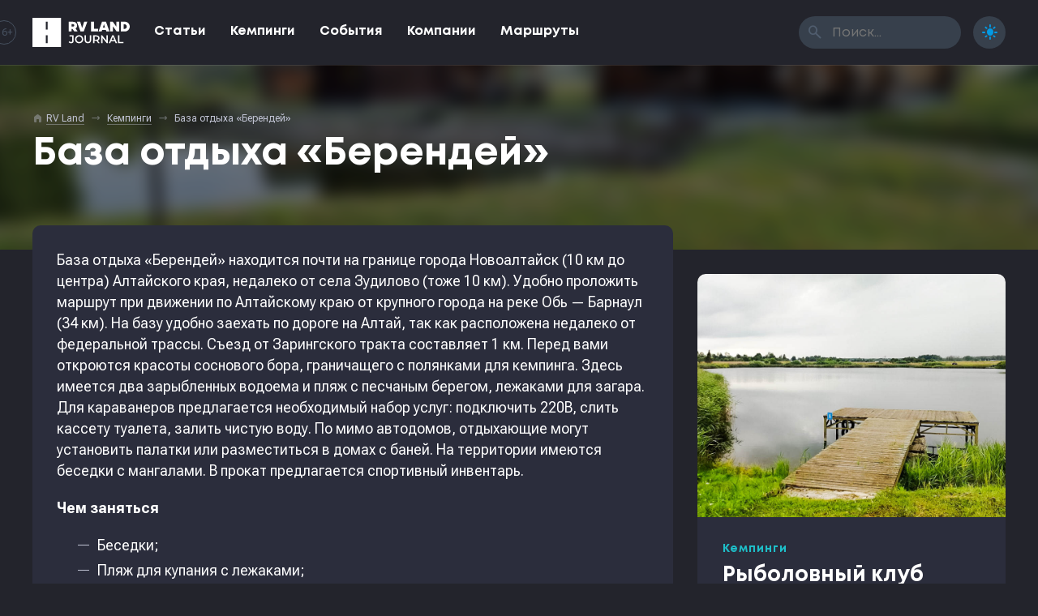

--- FILE ---
content_type: text/html; charset=UTF-8
request_url: https://rv-land.ru/campings/berendei/
body_size: 10623
content:
<!DOCTYPE html>
<html lang="ru">
<head>
	<meta charset="utf-8" />
	<meta name="viewport" content="width=device-width, initial-scale=1" />
	<meta name="robots" content="index,follow" />
	<meta name="theme-color" content="#039ae4" />
	<meta name="yandex-verification" content="f8b2a8a76fa26526" />

	<title>База отдыха &#171;Берендей&#187; • RV Land</title>

	<meta name="description" content="Частная территория &quot;Берендей&quot; находится почти на границе города Новоалтайск (10 км. до центра) Алтайского края." />
	<meta name="keywords" content="кемпинги, караванинг, автотуризм, автопутешествия, автодом, трейлер, кемпер, путешествия, частная территория &quot;Берендей&quot;, БО Берендей, кемпинги алтайского края" />

	<meta property="og:title" content="База отдыха &#171;Берендей&#187; • RV Land" />
	<meta property="og:description" content="Частная территория &quot;Берендей&quot; находится почти на границе города Новоалтайск (10 км. до центра) Алтайского края." />
	<meta property="og:url" content="https://rv-land.ru/campings/berendei/" />
	<meta property="og:image" content="https://rv-land.ru/static/files/share/1732.jpg?v=1765650589&v43" />
	<meta property="og:image:secure_url" content="https://rv-land.ru/static/files/share/1732.jpg?v=1765650589?v43" />
	<meta property="og:image:width" content="1200" />
	<meta property="og:image:height" content="630" />
	<meta property="og:type" content="website" />
	<meta property="og:locale" content="ru_RU" />
	<meta property="og:site_name" content="RV Land Journal" />
	<meta property="vk:image" content="https://rv-land.ru/static/files/share/1732.jpg?v=1765650589&v43" />

	<meta name="twitter:title" content="База отдыха &#171;Берендей&#187; • RV Land" />
	<meta name="twitter:description" content="Частная территория &quot;Берендей&quot; находится почти на границе города Новоалтайск (10 км. до центра) Алтайского края." />
	<meta name="twitter:image" content="https://rv-land.ru/static/files/share/1732.jpg?v=1765650589&v43" />
	<meta name="twitter:site" content="@rvland_ru" />
	<meta name="twitter:creator" content="@rvland_ru" />
	<meta name="twitter:card" content="summary_large_image" />

	<link rel="icon" href="https://rv-land.ru/static/themes/rvlmag/graphics/favicons/64x64.png?v43" />
	<link rel="icon" sizes="192x192" href="https://rv-land.ru/static/themes/rvlmag/graphics/favicons/192x192.png?v43" />
	<link rel="apple-touch-icon" type="image/png" href="https://rv-land.ru/static/themes/rvlmag/graphics/favicons/142x142.png?v43" />

	<link rel="preconnect" href="https://fonts.googleapis.com" />
	<link rel="preconnect" href="https://fonts.gstatic.com" crossorigin />
	<link rel="stylesheet" href="https://fonts.googleapis.com/css2?family=Roboto+Flex:opsz,wght@8..144,400;8..144,700&display=swap&family=Material+Symbols+Rounded:opsz,wght,FILL,GRAD@48,700,1,0" />
	<link rel="stylesheet" type="text/css" media="all" href="https://rv-land.ru/static/themes/rvlmag/styles/load.php?v43" />

	<script type="text/javascript" src="https://rv-land.ru/static/themes/rvlmag/scripts/load.php?v43"></script>
	<script data-host="https://pulse.rgb-media.ru" data-dnt="false" src="https://pulse.rgb-media.ru/js/script.js" id="ZwSg9rf6GA" async defer></script>
</head>
<body class="night">

<div id="loader">
	<div></div>
</div>

<div id="menu">
	<div class="progress"><div></div></div>

	<div class="menu shdw_1">
		<div class="inner">
			<a href="/" class="logo">
				<?xml version="1.0" encoding="utf-8"?>
<svg version="1.1" xmlns="http://www.w3.org/2000/svg" xmlns:xlink="http://www.w3.org/1999/xlink" x="0px" y="0px"
	 viewBox="0 0 170 50" style="enable-background:new 0 0 170 50;" xml:space="preserve">
<g>
	<path d="M64.8,32.1h4.7V39c0,1.6-0.7,2.5-2.1,2.5c-1,0-1.9-0.5-2.7-1.5l-1.4,1.7c0.5,0.6,1,1.1,1.8,1.4
		c0.7,0.3,1.5,0.5,2.4,0.5c1.5,0,2.6-0.4,3.4-1.2c0.8-0.8,1.1-2,1.1-3.5V30h-7.2V32.1z"/>
	<path d="M85.3,30.7c-1.1-0.6-2.3-0.9-3.7-0.9c-1.4,0-2.6,0.3-3.7,0.9c-1.1,0.6-2,1.4-2.6,2.5c-0.6,1-0.9,2.2-0.9,3.5
		c0,1.3,0.3,2.5,0.9,3.5c0.6,1,1.5,1.9,2.6,2.5c1.1,0.6,2.3,0.9,3.7,0.9c1.4,0,2.6-0.3,3.7-0.9c1.1-0.6,2-1.4,2.6-2.4
		c0.6-1,0.9-2.2,0.9-3.5c0-1.3-0.3-2.5-0.9-3.5C87.3,32.1,86.4,31.3,85.3,30.7z M85.7,39.1c-0.4,0.7-1,1.3-1.7,1.7
		c-0.7,0.4-1.5,0.6-2.4,0.6c-0.9,0-1.7-0.2-2.4-0.6c-0.7-0.4-1.3-1-1.7-1.7c-0.4-0.7-0.6-1.5-0.6-2.4c0-0.9,0.2-1.7,0.6-2.4
		c0.4-0.7,1-1.3,1.7-1.7c0.7-0.4,1.5-0.6,2.4-0.6c0.9,0,1.7,0.2,2.4,0.6c0.7,0.4,1.3,1,1.7,1.7c0.4,0.7,0.6,1.5,0.6,2.4
		C86.3,37.5,86.1,38.3,85.7,39.1z"/>
	<path d="M100.4,37.4c0,2.6-1.1,3.9-3.4,3.9c-2.3,0-3.4-1.3-3.4-3.9V30h-2.5v7.5c0,1.9,0.5,3.4,1.5,4.4
		c1,1,2.5,1.6,4.3,1.6c1.8,0,3.3-0.5,4.3-1.6c1-1,1.5-2.5,1.5-4.4V30h-2.4V37.4z"/>
	<path d="M116.5,37.3c0.5-0.7,0.7-1.6,0.7-2.6c0-1-0.2-1.8-0.7-2.5c-0.5-0.7-1.1-1.3-2-1.6c-0.9-0.4-1.9-0.6-3-0.6h-5.5
		v13.3h2.5v-3.9h3c0.2,0,0.4,0,0.5,0l2.7,3.9h2.7l-3.1-4.4C115.4,38.6,116.1,38,116.5,37.3z M111.5,37.4h-2.9v-5.3h2.9
		c1.1,0,1.9,0.2,2.5,0.7c0.6,0.5,0.8,1.1,0.8,2c0,0.9-0.3,1.5-0.8,2C113.4,37.2,112.6,37.4,111.5,37.4z"/>
	<polygon points="129.3,39 121.9,30 119.9,30 119.9,43.3 122.4,43.3 122.4,34.3 129.7,43.3 131.8,43.3 131.8,30 
		129.3,30 	"/>
	<path d="M139.4,30l-6,13.3h2.6l1.3-3.1h6.7l1.3,3.1h2.6l-6-13.3H139.4z M138.1,38.3l2.5-5.8l2.5,5.8H138.1z"/>
	<polygon points="152,30 149.5,30 149.5,43.3 158.9,43.3 158.9,41.2 152,41.2 	"/>
	<path d="M161.7,6.7C161.7,6.7,161.7,6.7,161.7,6.7l-7.4,0v4.7v7.2v4.7h7.4c4.6,0,8.3-3.7,8.3-8.3
		C170,10.4,166.3,6.7,161.7,6.7z M160.9,19h-1.5v-0.3v-7.3V11h1.5c2.2,0,4,1.8,4,4C164.9,17.2,163.1,19,160.9,19z"/>
	<path d="M78.6,22.7l-3.3-4.5c1.7-1,2.7-2.7,2.7-5.2c0-4-2.7-6.3-7.5-6.3h-7.1v16.6h5.1v-4.2h1.6l3,4.2h5.4V22.7z
		 M70.9,15h-2.4v-4.1h2.1c1.5,0,2.4,0.7,2.4,2C73,14.3,72.3,15,70.9,15z"/>
	<path d="M90.4,6.6L87.3,16c-0.2,0.6-0.4,1.2-0.5,1.8c-0.2-0.6-0.3-1.3-0.5-1.8l-2.9-9.4h-5.7l6.2,16.6h5.8l6.2-16.6
		H90.4z"/>
	<polygon points="114.7,18.6 107.6,18.6 107.6,6.6 102.5,6.6 102.5,23.2 114.7,23.2 	"/>
	<path d="M121.8,20.7h6.5l0.8,2.5h5.4l-6-16.6h-6.9l-6,16.6h5.4L121.8,20.7z M124.5,12.5c0.2-0.7,0.4-1.2,0.5-1.7
		c0.1,0.5,0.3,1.1,0.5,1.7l1.3,4h-3.6L124.5,12.5z"/>
	<polygon points="140.8,14.8 147,23.2 151.6,23.2 151.6,6.6 146.5,6.6 146.5,15 140.3,6.6 135.7,6.6 135.7,23.2 
		140.8,23.2 	"/>
	<path d="M0,50h50.1V0H0V50z M23.4,6.6h3.3V20h-3.3V6.6z M23.4,30h3.3v13.4h-3.3V30z"/>
</g>
</svg>
			</a>

			<a href="javascript:;" class="button burger txt_ac hide_s hide_m hide_l">
				<i class="material-symbols-rounded">menu</i>
				<i class="material-symbols-rounded">close</i>
			</a>

			<ul class="nav txt_rvl_bld">
				
					<li>
						<a href="https://rv-land.ru/topic/magazine/">Статьи</a>
					</li>

				
					<li>
						<a href="https://rv-land.ru/topic/campings/">Кемпинги</a>
					</li>

				
					<li>
						<a href="https://rv-land.ru/topic/events/">События</a>
					</li>

				
					<li>
						<a href="https://rv-land.ru/topic/companies/">Компании</a>
					</li>

				
					<li>
						<a href="https://rv-land.ru/topic/routes/">Маршруты</a>
					</li>

							</ul>

			<form class="search wait_form hide_xxs" method="get" action="/">
				<input type="text" maxlength="100" name="s" class="anm_150 txt_rvl" placeholder="Поиск..." />
				<button type="submit"><i class="material-symbols-rounded">search</i></button>
			</form>

			<a href="javascript:;" class="button theme active">
				<i class="material-symbols-rounded">dark_mode</i>
				<i class="material-symbols-rounded">light_mode</i>
			</a>

			<span class="age txt_ac">16+</span>
		</div>
	</div>
</div>

<div id="content" class="post_single">
	<div class="cover poster">
		<div class="container">
			<div class="row">
				<div class="col_xxs_12 col_xs_12 col_s_12 col_m_12 col_l_12">
					
<div class="breadcrumbs hide_xxs hide_xs hide_s hide_m">
	<i class="material-symbols-rounded">home</i>

	<div typeof="BreadcrumbList" vocab="https://schema.org/" xmlns:v="http://rdf.data-vocabulary.org/#">
		<!-- Breadcrumb NavXT 7.5.0 -->
<span property="itemListElement" typeof="ListItem"><a property="item" typeof="WebPage" title="Перейти к RV Land." href="https://rv-land.ru" class="home" ><span property="name">RV Land</span></a><meta property="position" content="1"></span> <em class="material-symbols-rounded"></em> <span property="itemListElement" typeof="ListItem"><a property="item" typeof="WebPage" title="Go to the Кемпинги Рубрика archives." href="https://rv-land.ru/topic/campings/" class="taxonomy category" ><span property="name">Кемпинги</span></a><meta property="position" content="2"></span> <em class="material-symbols-rounded"></em> <span property="itemListElement" typeof="ListItem"><span property="name" class="post post-post current-item">База отдыха &#171;Берендей&#187;</span><meta property="url" content="https://rv-land.ru/campings/berendei/"><meta property="position" content="3"></span>	</div>
</div>				</div>

				<div class="col_xxs_12 col_xs_8 col_s_8 col_m_8 col_l_8">
					<h1 class="txt_rvl_bld txt_48_56">База отдыха &#171;Берендей&#187;</h1>
				</div>
			</div>
		</div>

		<div class="bg img_cover" style="background-image: url('https://rvland.ru/wp-content/uploads/2021/08/rvland-chastnaya-territoriya-berendei-2.jpg');"></div>
	</div>

	<div class="container">
		<div class="row">
			<div class="col_xxs_12 col_xs_12 col_s_8 col_m_8 col_l_8">
				<div class="content rds_10 mb_30">
					<div class="format">
						
						
							<p>База отдыха &#171;Берендей&#187; находится почти на границе города Новоалтайск (10 км до центра) Алтайского края, недалеко от села Зудилово (тоже 10 км). Удобно проложить маршрут при движении по Алтайскому краю от крупного города на реке Обь &#8212; Барнаул (34 км). На базу удобно заехать по дороге на Алтай, так как расположена недалеко от федеральной трассы. Съезд от Зарингского тракта составляет 1 км. Перед вами откроются красоты соснового бора, граничащего с полянками для кемпинга. Здесь имеется два зарыбленных водоема и пляж с песчаным берегом, лежаками для загара. Для караванеров предлагается необходимый набор услуг: подключить 220В, слить кассету туалета, залить чистую воду. По мимо автодомов, отдыхающие могут установить палатки или разместиться в домах с баней. На территории имеются беседки с мангалами. В прокат предлагается спортивный инвентарь.</p>
<p><strong>Чем заняться</strong></p>
<ul>
<li>Беседки;</li>
<li>Пляж для купания с лежаками;</li>
<li>Рыбалка;</li>
<li>Баня;</li>
<li>Мангальные зоны;</li>
<li>В зимний период &#8212; лыжи.</li>
</ul>
<p><strong>Где поесть</strong></p>
<p>Продуктовые магазины &#8212; г. Новоалтайск (3-5 км) или с. Зудилово (10 км).</p>

											</div>

					
						<div class="related">
							<div class="look_at_me txt_ac">
								Интересное
							</div>

							
								<a href="https://rvland.ru/banners/uty3eg1izk9mbjjywjq0ywe1aithdz09/" class="item mt_15" target="_blank">
									<div class="img img_cover" style="background-image: url('https://rvland.ru/wp-content/uploads/2025/12/rvland-1766183820.jpg');"></div>

									<div class="meta txt_16_22">
										<p>
											<strong class="txt_rvl_bld anm_300">Прицеп-трансформер</strong>
											<span>Уникальные решения, всё продуманно до мелочей. В наличии в Москве.</span>
										</p>
									</div>
								</a>

							
								<a href="https://rvland.ru/banners/sglmqwnwcvbrmkf1dkn3t3hhamztdz09/" class="item mt_15" target="_blank">
									<div class="img img_cover" style="background-image: url('https://rvland.ru/wp-content/uploads/2025/12/rvland-1765087899.jpg');"></div>

									<div class="meta txt_16_22">
										<p>
											<strong class="txt_rvl_bld anm_300">Проголосуй за любимый кемпинг</strong>
											<span>Поддержите места, где вам действительно понравилось. Оставьте отзыв и помогите определить победителей премии RV Land Camping Awards 2025. Ваш голос решает.</span>
										</p>
									</div>
								</a>

							
								<a href="https://rvland.ru/banners/odfzcnjzrdvqvhjin0lgrli0wm1dqt09/" class="item mt_15" target="_blank">
									<div class="img img_cover" style="background-image: url('https://rvland.ru/wp-content/uploads/2025/12/rvland-1764807055.jpg');"></div>

									<div class="meta txt_16_22">
										<p>
											<strong class="txt_rvl_bld anm_300">Караван за 430 000 ₽</strong>
											<span>Полноростовой, всесезонный, доступный. Модель Рысь 3000 от Автокемпер Пром.</span>
										</p>
									</div>
								</a>

							
								<a href="https://rvland.ru/banners/nedkk3mvwudvue5cveg4q1bfngzsqt09/" class="item mt_15" target="_blank">
									<div class="img img_cover" style="background-image: url('https://rvland.ru/wp-content/uploads/2025/09/rvland-1758285704.jpg');"></div>

									<div class="meta txt_16_22">
										<p>
											<strong class="txt_rvl_bld anm_300">Встраиваемый генератор</strong>
											<span>Топливные генераторы для автономной эксплуатации вашего автодома</span>
										</p>
									</div>
								</a>

							
								<a href="https://rvland.ru/banners/a3vfederrve5ykwrs3biswvdytbjut09/" class="item mt_15" target="_blank">
									<div class="img img_cover" style="background-image: url('https://rvland.ru/wp-content/uploads/2025/09/rvland-1756905408.jpg');"></div>

									<div class="meta txt_16_22">
										<p>
											<strong class="txt_rvl_bld anm_300">Cinderella Travel</strong>
											<span>Туалет, сжигающий ваши отходы</span>
										</p>
									</div>
								</a>

							
								<a href="https://rvland.ru/banners/cvm4ovf1qxnqulvtv2owzjhqew9rzz09/" class="item mt_15" target="_blank">
									<div class="img img_cover" style="background-image: url('https://rvland.ru/wp-content/uploads/2025/08/rvland-1754048868.jpg');"></div>

									<div class="meta txt_16_22">
										<p>
											<strong class="txt_rvl_bld anm_300">Караванинг.рф</strong>
											<span>Единственный периодический журнал про путешествия с домом на колесах в России.</span>
										</p>
									</div>
								</a>

							
								<a href="https://rvland.ru/banners/vktvcmjmdm9zz1pyqwd6snrjkzbcdz09/" class="item mt_15" target="_blank">
									<div class="img img_cover" style="background-image: url('https://rvland.ru/wp-content/uploads/2025/07/rvland-1752623351.jpg');"></div>

									<div class="meta txt_16_22">
										<p>
											<strong class="txt_rvl_bld anm_300">Крышная маркиза Fiamma</strong>
											<span>Маркиза на крышу Mercedes-Sprinter с электроприводом и адаптером. В наличии. </span>
										</p>
									</div>
								</a>

							
								<a href="https://rvland.ru/banners/bxe1dexalzdrsfv1bgzotdrmnklzqt09/" class="item mt_15" target="_blank">
									<div class="img img_cover" style="background-image: url('https://rvland.ru/wp-content/uploads/2025/06/rvland-1750729140.jpg');"></div>

									<div class="meta txt_16_22">
										<p>
											<strong class="txt_rvl_bld anm_300">Знаки навигации для кемпингов</strong>
											<span>Готовые знаки для кемпингов — стильные, читаемые, понятные и по стандарту. Закажите сейчас с доставкой.</span>
										</p>
									</div>
								</a>

							
								<a href="https://rvland.ru/banners/m01paefndus3ztvmyvhodvraouvzqt09/" class="item mt_15" target="_blank">
									<div class="img img_cover" style="background-image: url('https://rvland.ru/wp-content/uploads/2024/09/rvland-1725243578.jpg');"></div>

									<div class="meta txt_16_22">
										<p>
											<strong class="txt_rvl_bld anm_300">Рамки. Производство. От 1 шт.</strong>
											<span>Для люков и дверей в доме на колесах. Сделаем чётко по вашим размерам и доставим, куда скажете.</span>
										</p>
									</div>
								</a>

							
								<a href="https://rvland.ru/banners/dkturdzwm0jfwelnymxttu52zjhiqt09/" class="item mt_15" target="_blank">
									<div class="img img_cover" style="background-image: url('https://rvland.ru/wp-content/uploads/2024/04/rvland-1712671178.jpg');"></div>

									<div class="meta txt_16_22">
										<p>
											<strong class="txt_rvl_bld anm_300">Складная крыша</strong>
											<span>Подъемная крыша и дополнительное спальное место для минивэнов VW T6 и Mercedes Viano</span>
										</p>
									</div>
								</a>

							
								<a href="https://rvland.ru/banners/q2txk2xsnxrxr0lmzdjiderzmu1hzz09/" class="item mt_15" target="_blank">
									<div class="img img_cover" style="background-image: url('https://rvland.ru/wp-content/uploads/2024/02/rvland-1709118573.jpg');"></div>

									<div class="meta txt_16_22">
										<p>
											<strong class="txt_rvl_bld anm_300">Добровольная классификация кемпингов</strong>
											<span>Делает ваш проект более понятным и открытым для потребителей и способствует повышению доверия гостей кемпинга</span>
										</p>
									</div>
								</a>

							
								<a href="https://rvland.ru/banners/whvcudm0dy9gc1hjwjgxu0zlvth3zz09/" class="item mt_15" target="_blank">
									<div class="img img_cover" style="background-image: url('https://rvland.ru/wp-content/uploads/2023/11/retrailer-gok-caramatic-switch-two.jpg');"></div>

									<div class="meta txt_16_22">
										<p>
											<strong class="txt_rvl_bld anm_300">Надежное газовое оборудование</strong>
											<span>Truma, Carver, GOK, Gaslow для вашего дома на колесах</span>
										</p>
									</div>
								</a>

							
								<a href="https://rvland.ru/banners/b09hqk1gbmhwogcrbvzvuhuyn3lrzz09/" class="item mt_15" target="_blank">
									<div class="img img_cover" style="background-image: url('https://retrailer.ru/wp-content/uploads/2020/04/retrailer-dometic-ace-air-400-04-1200x1200.jpg');"></div>

									<div class="meta txt_16_22">
										<p>
											<strong class="txt_rvl_bld anm_300">Палатки для каравана и автодома</strong>
											<span>Универсальные надувные палатки на пневмокаркасе. Быстрый монтаж, различные размеры, надежная конструкция. В наличии с доставкой по всей России.</span>
										</p>
									</div>
								</a>

							
								<a href="https://rvland.ru/banners/emc5teddynlicvf6lzfonndkv25dzz09/" class="item mt_15" target="_blank">
									<div class="img img_cover" style="background-image: url('https://retrailer.ru/wp-content/uploads/2022/04/retrailer-campasist-air-pro-new-06.jpg');"></div>

									<div class="meta txt_16_22">
										<p>
											<strong class="txt_rvl_bld anm_300">Маркиза для каравана</strong>
											<span>Универсальная маркиза на пневмокаркасе для каравана или автодома. Различные размеры. Стенки по периметру. В наличии. </span>
										</p>
									</div>
								</a>

													</div>

									</div>

				
					<div class="infoblock rds_10 mb_30">
						<div class="rating">
							<iframe src="https://rvland.ru/tools/badge/?id=15506&size=150x50&style=bright" width="150" height="50" frameborder="0" loading="lazy"></iframe>

							<p>
								Посмотреть <a href="https://rvland.ru/campings/berendei/?referer=rvlj#reviews" class="link_undrl">отзывы с оценками</a> гостей и клиентов можно на RV Land
							</p>
						</div>
					</div>

				
					<div class="infoblock rds_10 mb_30">
						
						<h2 class="txt_20_26 txt_rvl_bld">Подробная информация об объекте</h2>

						<ul class="options">
							
								<li>
									<strong>
										Тип места <i class="material-symbols-rounded ttp_tp" title="Кемпинг &mdash; оборудованная площадка для автодомов и караванов со всеми необходимыми коммуникациями&lt;br /&gt;&lt;br /&gt;Стоянка &mdash; частично оборудованная площадка для автодомов и караванов&lt;br /&gt;&lt;br /&gt;Дикое место &mdash; для любителей отдыха вдали от цивилизации и удобств&lt;br /&gt;&lt;br /&gt;Ферма &mdash; Частное хозяйство, готовое принять и разместить караванеров">help</i>
									</strong>

									<div>
										
											<span><i class="material-symbols-rounded">done</i> Кемпинг</span>

																			</div>
								</li>

							
								<li>
									<strong>
										Расположение <i class="material-symbols-rounded ttp_tp" title="Где расположено место">help</i>
									</strong>

									<div>
										
											<span><i class="material-symbols-rounded">done</i> На природе</span>

																			</div>
								</li>

							
								<li>
									<strong>
										Коммуникации <i class="material-symbols-rounded ttp_tp" title="Возможность подключения или использования различных внешних коммуникаций">help</i>
									</strong>

									<div>
										
											
												<span><i class="material-symbols-rounded">done</i> Вода</span>

											
												<span><i class="material-symbols-rounded">done</i> Электричество</span>

											
												<span><i class="material-symbols-rounded">done</i> Слив отходов</span>

											
																			</div>
								</li>

							
								<li>
									<strong>
										Сезонность <i class="material-symbols-rounded ttp_tp" title="Сезоны, в которые место доступно для поездки">help</i>
									</strong>

									<div>
										
											<span><i class="material-symbols-rounded">done</i> Всесезонный</span>

																			</div>
								</li>

							
								<li>
									<strong>
										Проживание <i class="material-symbols-rounded ttp_tp" title="Возможные варианты проживания">help</i>
									</strong>

									<div>
										
											
												<span><i class="material-symbols-rounded">done</i> Караван / автодом</span>

											
												<span><i class="material-symbols-rounded">done</i> Палатка</span>

											
												<span><i class="material-symbols-rounded">done</i> Гостевой домик</span>

											
																			</div>
								</li>

							
								<li>
									<strong>
										Санитария <i class="material-symbols-rounded ttp_tp" title="Санитарные условия">help</i>
									</strong>

									<div>
										
											
												<span><i class="material-symbols-rounded">done</i> Душ</span>

											
												<span><i class="material-symbols-rounded">done</i> Туалет</span>

											
																			</div>
								</li>

							
								<li>
									<strong>
										Питание <i class="material-symbols-rounded ttp_tp" title="Организация питания">help</i>
									</strong>

									<div>
										
											
												<span><i class="material-symbols-rounded">done</i> Магазин</span>

											
																			</div>
								</li>

							
								<li>
									<strong>
										Водоём <i class="material-symbols-rounded ttp_tp" title="Наличие водоёма вблизи места для кемпинга">help</i>
									</strong>

									<div>
										
											
												<span><i class="material-symbols-rounded">done</i> Озеро</span>

											
																			</div>
								</li>

							
								<li>
									<strong>
										Стоимость <i class="material-symbols-rounded ttp_tp" title="Индекс стоимости различных услуг">help</i>
									</strong>

									<div>
										
											<span><i class="material-symbols-rounded">done</i> Дорого</span>

																			</div>
								</li>

							
								<li>
									<strong>
										Оплата картами <i class="material-symbols-rounded ttp_tp" title="Возможность оплаты услуг банковскими картами">help</i>
									</strong>

									<div>
										
											<span><i class="material-symbols-rounded">done</i> Можно</span>

																			</div>
								</li>

							
								<li>
									<strong>
										Английский <i class="material-symbols-rounded ttp_tp" title="Владеет ли персонал английским языком">help</i>
									</strong>

									<div>
										
											<span><i class="material-symbols-rounded">done</i> Нет</span>

																			</div>
								</li>

							
								<li>
									<strong>
										Отдых и развлечения <i class="material-symbols-rounded ttp_tp" title="Доступные развлечения на территории и поблизости">help</i>
									</strong>

									<div>
										
											
												<span><i class="material-symbols-rounded">done</i> Прокат спортинвентаря</span>

											
												<span><i class="material-symbols-rounded">done</i> Рыбалка</span>

											
												<span><i class="material-symbols-rounded">done</i> Активный отдых</span>

											
												<span><i class="material-symbols-rounded">done</i> Баня / сауна</span>

											
																			</div>
								</li>

													</ul>

						<div class="note">
							Если вы собираетесь посетить "База отдыха &#171;Берендей&#187;" с домом на колесах, пожалуйста, уточняйте перечень услуг, стоимость пребывания и прочие условия на официальном сайте объекта. Редакция <nobr>RV Land Journal</nobr> не связана с владельцами этого объекта и не может гарантировать актуальность информации о нем.
						</div>
					</div>

				
					<div class="infoblock rds_10 mb_30">
												
						<h2 class="txt_20_26 txt_rvl_bld">Контактная информация</h2>

						<ul class="options">
							
								<li>
									<strong>Телефон</strong>

									<div>
										
											
												<span>
													<a href="tel:+7 (903) 947-76-49" class="link_undrl" target="_blank" rel="nofollow">+7 (903) 947-76-49</a>
												</span>

											
																			</div>
								</li>

							
							<li>
								<strong>Сайт</strong>

								<div>
									<span>
										<a href="https://rvland.ru/campings/berendei/?referer=rvlj" class="link_undrl" target="_blank">Перейти</a>
									</span>
								</div>
							</li>

							<li>
								<strong>Как добраться</strong>

								<div>
									<span>
										<a href="https://www.google.com/maps/place/53.483812,83.941469" rel="nofollow" class="link_undrl" target="_blank">Карты Google</a>
									</span>

									<span>
										<a href="https://maps.yandex.ru/?text=53.483812,83.941469" rel="nofollow" class="link_undrl" target="_blank">Яндекс.Карты</a>
									</span>
								</div>
							</li>
						</ul>
					</div>

				
				<div class="share rds_10 mb_30">
					<h4 class="txt_rvl_bld txt_20_26">Поделиться этой страницей</h4>

					<!-- ShareThis BEGIN -->
					<div class="sharethis-inline-share-buttons"></div>
					<!-- ShareThis END -->	

					<img src="https://rv-land.ru/static/files/share/1732.jpg?v=1765650589" alt="База отдыха &#171;Берендей&#187;" width="1200" height="630" loading="lazy" class="preview" />

									</div>

				<div class="source rds_10 mb_30">
					
						Частная территория &#171;Берендей&#187; находится почти на границе города Новоалтайск (10 км. до центра) Алтайского края. 

					
						Ссылка на оригинальную публикацию — <a href="https://rvland.ru/campings/berendei/?referer=rvlj" class="link_undrl">База отдыха &#171;Берендей&#187; на RV Land</a>. 

					
					Товарные знаки и фиремнные наименования, использованные в публикации, могут принадлежать третьим сторонам и быть защищены авторским правом. При перепечатке или цитировании материала, пожалуйста, укажите активную ссылку на источник или оригинальную публикацию. Материал опубликован в журнале <nobr>RV Land Journal</nobr> в рубрике <a href="https://rv-land.ru/topic/campings/" class="link_undrl">кемпинги</a>.
				</div>
			</div>

			<div class="col_xxs_12 col_xs_12 col_s_4 col_m_4 col_l_4">
				<div class="sidebar hide_xs hide_xxs">
					<div class="sticky">
						
						
<a href="https://rv-land.ru/campings/rybolovnyi-klub-genezis/" class="item_post_vertical shdw_2 rds_10 mb_30">
	<div class="img">
		<div class="img_cover anm_300" style="background-image: url('https://rvland.ru/wp-content/uploads/2019/07/rv-land-genezis-009.jpg');"></div>
	</div>

	<div class="meta anm_150">
		<span class="post_topic post_topic_3 txt_rvl">Кемпинги</span>

		<div class="clear"></div>

		<h2 class="txt_rvl_bld txt_26_32 link_str">Рыболовный клуб &#171;Генезис&#187;</h2>
	</div>
</a>

					</div>
				</div>
			</div>
		</div>
	</div>
</div>


<div class="group_posts group_campings">
	<div class="container">
		<div class="row">
			<div class="col_xxs_12 col_xs_8 col_s_6 col_m_6 col_l_6">
				<h3 class="txt_rvl_bld txt_36_42 mb_30 txt_xxs_ac"><p>Путеводитель по лучшим кемпингам для домов на колесах в России</p>
</h3>
			</div>
		</div>

		<div class="row">
			
			<div class="col_xxs_12 col_xs_12 col_s_6 col_m_6 col_l_7">
				<div class="item_1">
					
<a href="https://rv-land.ru/campings/yamskoy/" class="item_post_poster rds_10 mb_30">
	<div class="meta">
		<span class="post_topic post_topic_3 txt_rvl">Кемпинги</span>

		<div class="clear"></div>

		<h2 class="txt_rvl_bld txt_26_32 link_str">Глэмпинг &#171;Тверской-Ямской&#187;</h2>
	</div>

	<div class="img_cover anm_300" style="background-image: url('https://rvland.ru/wp-content/uploads/2025/10/rvland-1761774419-1.jpg');"></div>
</a>

				</div>
			</div>

			<div class="col_xxs_12 col_xs_12 col_s_6 col_m_6 col_l_5">
				<div class="item_2">
					
<a href="https://rv-land.ru/campings/transsib-comfort/" class="item_post_poster rds_10 mb_30">
	<div class="meta">
		<span class="post_topic post_topic_3 txt_rvl">Кемпинги</span>

		<div class="clear"></div>

		<h2 class="txt_rvl_bld txt_26_32 link_str">Стоянка Транссиб-Комфорт</h2>
	</div>

	<div class="img_cover anm_300" style="background-image: url('https://rvland.ru/wp-content/uploads/2025/12/rvland-1764962138.jpg');"></div>
</a>

				</div>

				<div class="item_3">
					
<a href="https://rv-land.ru/campings/kurgala/" class="item_post_poster rds_10 mb_30">
	<div class="meta">
		<span class="post_topic post_topic_3 txt_rvl">Кемпинги</span>

		<div class="clear"></div>

		<h2 class="txt_rvl_bld txt_26_32 link_str">Кемпинг Кургала</h2>
	</div>

	<div class="img_cover anm_300" style="background-image: url('https://rvland.ru/wp-content/uploads/2025/11/rvland-1763066747.jpg');"></div>
</a>

				</div>
			</div>

			<div class="col_xxs_12 col_xs_12 col_s_12 col_m_12 col_l_12 txt_ar">
				<a href="/topic/campings/" class="bttn bttn_50">Все кемпинги &nbsp; <i class="material-symbols-rounded">trending_flat</i></a>
			</div>
		</div>
	</div>
</div>

<div class="group_posts group_routes">
	<div class="container">
		<div class="row">
			<div class="col_xxs_12 col_xs_8 col_s_6 col_m_6 col_l_6">
				<h3 class="txt_rvl_bld txt_36_42 mb_30 txt_xxs_ac"><p>Готовые маршруты для путешествий с домом на колесах по России</p>
</h3>
			</div>
		</div>

		<div class="row">
			
				<div class="col_xxs_12 col_xs_6 col_s_6 col_m_4 col_l_4 ">
					
<a href="https://rv-land.ru/routes/romanov-severodvinsk-avtoturisticheskii-marshrut-po-russkomu-severu/" class="item_post_stack mb_30">
	<div class="img rds_10">
		<div class="img_cover anm_300" style="background-image: url('https://rvland.ru/wp-content/uploads/2025/09/rvland-1758023071-1.jpg');"></div>
	</div>

	<div class="meta rds_10 shdw_1">
		<span class="post_topic post_topic_7 txt_rvl">Маршруты</span>

		<div class="clear"></div>

		<h2 class="txt_rvl_bld txt_20_26 link_str">«Романов-Северодвинск» Автотуристический маршрут по Русскому Северу</h2>
	</div>
</a>

				</div>

			
				<div class="col_xxs_12 col_xs_6 col_s_6 col_m_4 col_l_4 ">
					
<a href="https://rv-land.ru/routes/knyaz-aleksandr-nevskii/" class="item_post_stack mb_30">
	<div class="img rds_10">
		<div class="img_cover anm_300" style="background-image: url('https://rvland.ru/wp-content/uploads/2022/11/rvland-knyaz-aleksandr-nevskii-3.jpg');"></div>
	</div>

	<div class="meta rds_10 shdw_1">
		<span class="post_topic post_topic_7 txt_rvl">Маршруты</span>

		<div class="clear"></div>

		<h2 class="txt_rvl_bld txt_20_26 link_str">«Князь Александр Невский». Автомобильный туристический маршрут</h2>
	</div>
</a>

				</div>

			
				<div class="col_xxs_12 col_xs_6 col_s_6 col_m_4 col_l_4 ">
					
<a href="https://rv-land.ru/routes/yaroslaviya/" class="item_post_stack mb_30">
	<div class="img rds_10">
		<div class="img_cover anm_300" style="background-image: url('https://rvland.ru/wp-content/uploads/2022/03/rvland-yaroslaviya-2.jpg');"></div>
	</div>

	<div class="meta rds_10 shdw_1">
		<span class="post_topic post_topic_7 txt_rvl">Маршруты</span>

		<div class="clear"></div>

		<h2 class="txt_rvl_bld txt_20_26 link_str">Ярославия. С автодомом по Ярославской области</h2>
	</div>
</a>

				</div>

			
				<div class="col_xxs_12 col_xs_6 col_s_6 col_m_4 col_l_4 hide_m hide_l">
					
<a href="https://rv-land.ru/routes/altai-route/" class="item_post_stack mb_30">
	<div class="img rds_10">
		<div class="img_cover anm_300" style="background-image: url('https://rvland.ru/wp-content/uploads/2021/12/rvland-marshrut-na-altai-za-zdorovem-19.jpg');"></div>
	</div>

	<div class="meta rds_10 shdw_1">
		<span class="post_topic post_topic_7 txt_rvl">Маршруты</span>

		<div class="clear"></div>

		<h2 class="txt_rvl_bld txt_20_26 link_str">На Алтай за здоровьем. Маршрут по Алтайскому краю</h2>
	</div>
</a>

				</div>

			
			<div class="col_xxs_12 col_xs_12 col_s_12 col_m_12 col_l_12 txt_ar">
				<a href="/topic/routes/" class="bttn bttn_50">Все маршруты &nbsp; <i class="material-symbols-rounded">trending_flat</i></a>
			</div>
		</div>
	</div>
</div>

<div class="group_posts group_companies">
	<div class="container">
		<div class="row">
			<div class="col_xxs_12 col_xs_8 col_s_6 col_m_6 col_l_6">
				<h3 class="txt_rvl_bld txt_36_42 mb_30 txt_xxs_ac"><p>Товары, услуги и сервисы для автотуризма и путешествий</p>
</h3>
			</div>
		</div>

		<div class="row">
			
				<div class="col_xxs_12 col_xs_6 col_s_6 col_m_6 col_l_6">
					
<a href="https://rv-land.ru/companies/t-rex-campers/" class="item_post_horizontal shdw_2 rds_10 mb_30">
	<div class="img">
		<div class="img_contain anm_300" style="background-image: url('https://rv-land.ru/static/themes/rvlmag/graphics/empty/0094.jpg');"></div>
	</div>

	<div class="meta txt_s_ac txt_xs_ac txt_xxs_ac anm_150">
		<div>
							<span class="post_topic post_topic_4 txt_rvl">
					Компании				</span>
			
			<div class="clear"></div>

			<h2 class="txt_rvl_bld txt_20_26 link_str">ТиРекс Кемперс</h2>
		</div>
	</div>
</a>

				</div>

			
				<div class="col_xxs_12 col_xs_6 col_s_6 col_m_6 col_l_6">
					
<a href="https://rv-land.ru/companies/gleisko/" class="item_post_horizontal shdw_2 rds_10 mb_30">
	<div class="img">
		<div class="img_contain anm_300" style="background-image: url('https://rvland.ru/wp-content/uploads/2025/12/rvland-1766784335.jpg');"></div>
	</div>

	<div class="meta txt_s_ac txt_xs_ac txt_xxs_ac anm_150">
		<div>
							<span class="post_topic post_topic_4 txt_rvl">
					Компании				</span>
			
			<div class="clear"></div>

			<h2 class="txt_rvl_bld txt_20_26 link_str">Глейско</h2>
		</div>
	</div>
</a>

				</div>

			
				<div class="col_xxs_12 col_xs_6 col_s_6 col_m_6 col_l_6">
					
<a href="https://rv-land.ru/companies/camper-tank-polimer/" class="item_post_horizontal shdw_2 rds_10 mb_30">
	<div class="img">
		<div class="img_contain anm_300" style="background-image: url('https://rvland.ru/wp-content/uploads/2025/12/rvland-1766529913.jpg');"></div>
	</div>

	<div class="meta txt_s_ac txt_xs_ac txt_xxs_ac anm_150">
		<div>
							<span class="post_topic post_topic_4 txt_rvl">
					Компании				</span>
			
			<div class="clear"></div>

			<h2 class="txt_rvl_bld txt_20_26 link_str">Кемпер Бак Полимер</h2>
		</div>
	</div>
</a>

				</div>

			
				<div class="col_xxs_12 col_xs_6 col_s_6 col_m_6 col_l_6">
					
<a href="https://rv-land.ru/companies/camper-idea/" class="item_post_horizontal shdw_2 rds_10 mb_30">
	<div class="img">
		<div class="img_contain anm_300" style="background-image: url('https://rvland.ru/wp-content/uploads/2025/12/rvland-1766859324.jpg');"></div>
	</div>

	<div class="meta txt_s_ac txt_xs_ac txt_xxs_ac anm_150">
		<div>
							<span class="post_topic post_topic_4 txt_rvl">
					Компании				</span>
			
			<div class="clear"></div>

			<h2 class="txt_rvl_bld txt_20_26 link_str">Кемпер. Идея</h2>
		</div>
	</div>
</a>

				</div>

			
			<div class="col_xxs_12 col_xs_12 col_s_12 col_m_12 col_l_12 txt_ar">
				<a href="/topic/companies/" class="bttn bttn_50">Все компании &nbsp; <i class="material-symbols-rounded">trending_flat</i></a>
			</div>
		</div>
	</div>
</div>

<div id="footer">
	
		<div class="spotlight">
			<div class="container">
				<div class="row">
					
						<div class="col_xxs_12 col_xs_8 col_s_6 col_m_3 col_l_3">
							<a href="https://rvland.ru/banners/odfzcnjzrdvqvhjin0lgrli0wm1dqt09/" class="item mt_15" target="_blank">
								<div class="img">
									<span>&#9733;</span>
									<div class="img_cover anm_300" style="background-image: url('https://rvland.ru/wp-content/uploads/2025/12/rvland-1764807055.jpg');"></div>
								</div>

								<div class="meta txt_16_22">
									<strong class="txt_rvl_bld">Караван за 430 000 ₽</strong>
									<p>Полноростовой, всесезонный, доступный. Модель Рысь 3000 от Автокемпер Пром.</p>
								</div>
							</a>
						</div>

					
						<div class="col_xxs_12 col_xs_8 col_s_6 col_m_3 col_l_3">
							<a href="https://rvland.ru/banners/emc5teddynlicvf6lzfonndkv25dzz09/" class="item mt_15" target="_blank">
								<div class="img">
									<span>&#9733;</span>
									<div class="img_cover anm_300" style="background-image: url('https://retrailer.ru/wp-content/uploads/2022/04/retrailer-campasist-air-pro-new-06.jpg');"></div>
								</div>

								<div class="meta txt_16_22">
									<strong class="txt_rvl_bld">Маркиза для каравана</strong>
									<p>Универсальная маркиза на пневмокаркасе для каравана или автодома. Различные размеры. Стенки по периметру. В наличии. </p>
								</div>
							</a>
						</div>

					
						<div class="col_xxs_12 col_xs_8 col_s_6 col_m_3 col_l_3">
							<a href="https://rvland.ru/banners/a3vfederrve5ykwrs3biswvdytbjut09/" class="item mt_15" target="_blank">
								<div class="img">
									<span>&#9733;</span>
									<div class="img_cover anm_300" style="background-image: url('https://rvland.ru/wp-content/uploads/2025/09/rvland-1756905408.jpg');"></div>
								</div>

								<div class="meta txt_16_22">
									<strong class="txt_rvl_bld">Cinderella Travel</strong>
									<p>Туалет, сжигающий ваши отходы</p>
								</div>
							</a>
						</div>

					
						<div class="col_xxs_12 col_xs_8 col_s_6 col_m_3 col_l_3">
							<a href="https://rvland.ru/banners/bxe1dexalzdrsfv1bgzotdrmnklzqt09/" class="item mt_15" target="_blank">
								<div class="img">
									<span>&#9733;</span>
									<div class="img_cover anm_300" style="background-image: url('https://rvland.ru/wp-content/uploads/2025/06/rvland-1750729140.jpg');"></div>
								</div>

								<div class="meta txt_16_22">
									<strong class="txt_rvl_bld">Знаки навигации для кемпингов</strong>
									<p>Готовые знаки для кемпингов — стильные, читаемые, понятные и по стандарту. Закажите сейчас с доставкой.</p>
								</div>
							</a>
						</div>

									</div>
			</div>
		</div>

	
	<div class="container">
		<div class="row">
			<div class="col_xxs_12 col_xs_8 col_s_6 col_m_6 col_l_5 txt_xxs_ac">
				<div class="about mb_30">
					<img src="https://rv-land.ru/static/themes/rvlmag/graphics/logos/rvland_170x50_white.svg" width="170" height="50" alt="RV Land" loading="lazy" />

					<p class="mt_15 txt_16_22"><nobr>RV Land Journal</nobr> — онлайн-журнал о путешествиях с домом на колесах и автотуризме в России. Знакомим читателей с кемпингами для автодомов, рассказываем про интересные места для поездок, а также изучаем быстрорастущую индустрию автопутешествий в нашей стране.</p>
				</div>

				<div class="legal mb_30">
					Сетевое издание RV Land зарегистрировано в Федеральной службе по надзору в сфере связи, информационных технологий и массовых коммуникаций 14 июля 2016 г. Свидетельство о регистрации СМИ № ФС 77-66373. Информационная продукция предназначена для лиц, достигших возраста шестнадцати лет (16+).
				</div>

				<div class="copyright mb_60">
					<a href="/contacts/" class="link_undrl">Контакты редакции</a> <i>&bull;</i>
					<a href="/legal/" class="link_undrl">Формальности</a> <i>&bull;</i>
					<a href="/sitemap.xml" class="link_undrl">sitemap.xml</a>

					<br />

					&copy; 2026 <nobr>RV Land Journal</nobr>. Сайт создан в <a href="https://rgb-media.ru" class="link_undrl">RGB Media</a>
				</div>
			</div>

			<div class="col_xxs_12 col_xs_4 col_s_6 col_m_6 col_l_7">
				<div class="img_contain hide_xxs"></div>
			</div>
		</div>
	</div>	
</div>

<script type='text/javascript' src='https://platform-api.sharethis.com/js/sharethis.js#property=639cf5d54c319700156562c2&product=inline-share-buttons' async='async'></script>

<script defer src="https://static.cloudflareinsights.com/beacon.min.js/vcd15cbe7772f49c399c6a5babf22c1241717689176015" integrity="sha512-ZpsOmlRQV6y907TI0dKBHq9Md29nnaEIPlkf84rnaERnq6zvWvPUqr2ft8M1aS28oN72PdrCzSjY4U6VaAw1EQ==" data-cf-beacon='{"version":"2024.11.0","token":"89415275b14b401ca0eff8b2dc936adc","r":1,"server_timing":{"name":{"cfCacheStatus":true,"cfEdge":true,"cfExtPri":true,"cfL4":true,"cfOrigin":true,"cfSpeedBrain":true},"location_startswith":null}}' crossorigin="anonymous"></script>
</body>
</html>


--- FILE ---
content_type: text/html; charset=UTF-8
request_url: https://rvland.ru/tools/badge/?id=15506&size=150x50&style=bright
body_size: 939
content:
<html lang="en">
<head>
	<meta charset="utf-8" />
    <meta name="viewport" content="width=device-width, initial-scale=1" />
	<meta name="robots" content="index,follow" />
    <meta http-equiv="X-UA-Compatible" content="IE=edge" />

    <title>Рейтинг База отдыха &#171;Берендей&#187; ID15506</title>

	<meta name="description" content="Оценка гостей на RV Land для База отдыха &#171;Берендей&#187; (ID15506). Только проверенные отзывы от настоящих людей." />
	<meta name="keywords" content="кемпинги, карта кемпингов, караванинг, автопутешествия, аренда прицепа-дачи, rv land, стоянки, прицеп-дача, караван, автодом" />

    <link rel="icon" href="https://rvland.ru/static/graphics/favicons/64x64.png?v89" />
    <link rel="icon" sizes="192x192" href="https://rvland.ru/static/graphics/favicons/192x192.png?v89" />
    <link rel="apple-touch-icon" type="image/png" href="https://rvland.ru/static/graphics/favicons/142x142.png?v89" />

    <link rel="stylesheet" type="text/css" href="https://fonts.googleapis.com/css2?family=Montserrat:wght@700&family=Roboto&display=swap" />
    <link rel="stylesheet" type="text/css" media="all" href="https://rvland.ru/static/styles/load.php?css=aBzztlbT&v89" />

    
<script data-host="https://pulse.rgb-media.ru" data-dnt="false" src="https://pulse.rgb-media.ru/js/script.js" id="ZwSg9rf6GA" async defer></script>
</head>
<body class="notranslate">

<a href="https://rvland.ru/campings/berendei/?referer=15506" target="_blank" id="rvland_rating_badge" class="size_150x50 bright">
    <div class="logo"></div>
    <div class="rating"><strong>10</strong><span>&nbsp;/&nbsp;10</span></div>
    <div class="footer">Оценка гостей на RV Land</div>
</a>

</body>
</html>


--- FILE ---
content_type: image/svg+xml
request_url: https://rvland.ru/static/graphics/logos/rvland_120x94_white.svg
body_size: 693
content:
<svg xmlns="http://www.w3.org/2000/svg" width="120" height="93.7" viewBox="0 0 120 93.7" fill="#ffffff"><path d="M60.29,15.37a45,45,0,0,1,45,45h15a60,60,0,1,0-120,0h15A45,45,0,0,1,60.29,15.37Z" transform="translate(-0.31 -0.38)"/><path d="M90.28,60.36h6a1.5,1.5,0,0,0,0-3H90.13a30,30,0,0,0-59.83,3H52.79a7.5,7.5,0,0,1,15,0H90.28Z" transform="translate(-0.31 -0.38)"/><circle cx="59.98" cy="59.98" r="3.75"/><path d="M111,75.41H102.6V94.08H111A9.33,9.33,0,1,0,111,75.41ZM110,89.23h-1.73v-9H110A4.48,4.48,0,1,1,110,89.23Z" transform="translate(-0.31 -0.38)"/><path d="M16.78,82.39c0-4.53-3-7.07-8.41-7.07h-8V94H6.07V89.3H7.91L11.34,94h6.09V93.34l-3.7-5.08A6.3,6.3,0,0,0,16.78,82.39Zm-8,2.36H6.07V80.1H8.43c1.74,0,2.72.83,2.72,2.29A2.16,2.16,0,0,1,8.74,84.75Z" transform="translate(-0.31 -0.38)"/><path d="M27.15,85.91c-0.21.67-.4,1.38-0.58,2.08-0.18-.7-0.37-1.41-0.58-2.08L22.75,75.32H16.35L23.3,94h6.55l6.94-18.66H30.67Z" transform="translate(-0.31 -0.38)"/><polygon points="49.73 74.94 44.01 74.94 44.01 93.61 57.74 93.61 57.74 88.41 49.73 88.41 49.73 74.94"/><path d="M65.79,75.32L59.09,94h6.06L66,91.2h7.31L74.27,94h6l-6.7-18.66h-7.8Zm1.84,11,1.5-4.47c0.25-.76.43-1.41,0.55-2,0.15,0.55.31,1.19,0.58,2l1.47,4.47h-4.1Z" transform="translate(-0.31 -0.38)"/><polygon points="93.57 84.4 86.56 74.94 81.39 74.94 81.39 93.61 87.11 93.61 87.11 84.15 94.12 93.61 99.29 93.61 99.29 74.94 93.57 74.94 93.57 84.4"/></svg>